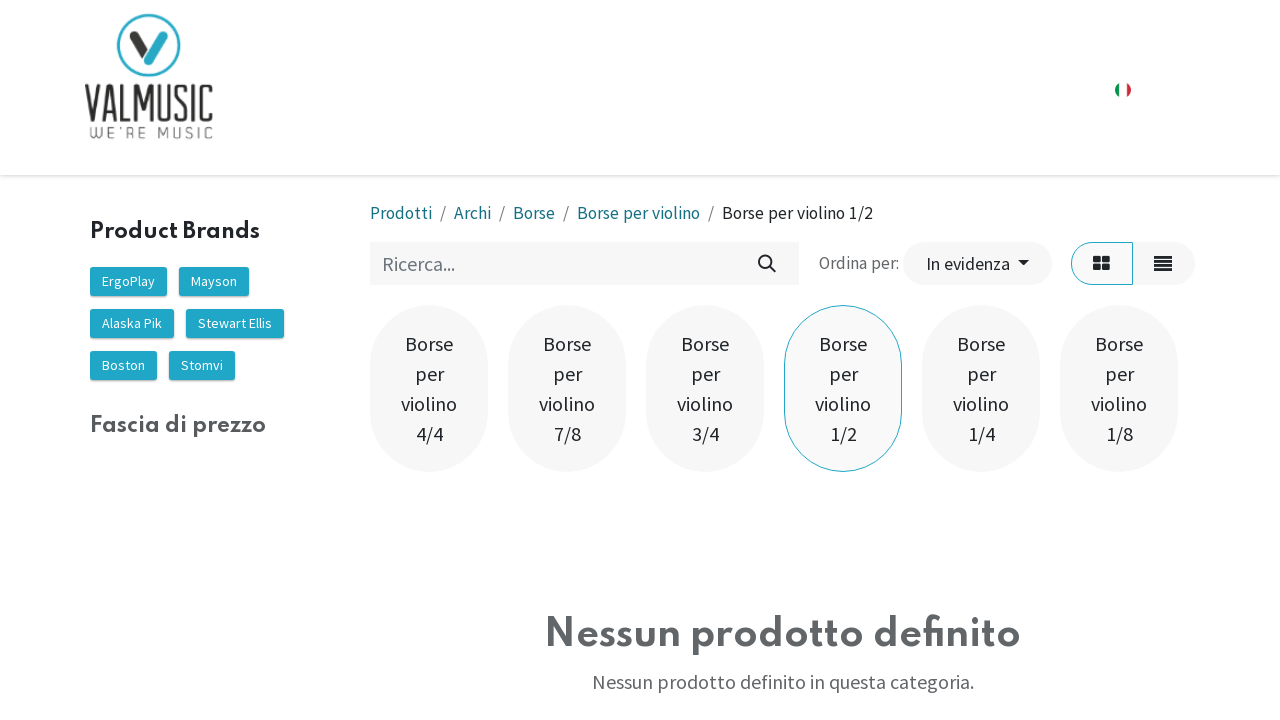

--- FILE ---
content_type: text/html; charset=utf-8
request_url: https://www.valmusicnext.it/shop/category/borse-per-violino-1-2-3813
body_size: 8525
content:
<!DOCTYPE html>
        
        
        
<html lang="it-IT" data-website-id="1" data-main-object="product.public.category(3813,)" data-add2cart-redirect="1">
    <head>
        <meta charset="utf-8"/>
        <meta http-equiv="X-UA-Compatible" content="IE=edge,chrome=1"/>
        <meta name="viewport" content="width=device-width, initial-scale=1"/>
        <meta name="generator" content="Odoo"/>
            
        <meta property="og:type" content="website"/>
        <meta property="og:title" content="Borse per violino 1/2"/>
        <meta property="og:site_name" content="Valmusic Next"/>
        <meta property="og:url" content="https://www.valmusicnext.it/shop/category/borse-per-violino-1-2-3813"/>
        <meta property="og:image" content="https://www.valmusicnext.it/web/image/website/1/logo?unique=37f4c8c"/>
            
        <meta name="twitter:card" content="summary_large_image"/>
        <meta name="twitter:title" content="Borse per violino 1/2"/>
        <meta name="twitter:image" content="https://www.valmusicnext.it/web/image/website/1/logo/300x300?unique=37f4c8c"/>
        
        <link rel="alternate" hreflang="en" href="https://www.valmusicnext.it/en/shop/category/borse-per-violino-1-2-3813"/>
        <link rel="alternate" hreflang="it" href="https://www.valmusicnext.it/shop/category/borse-per-violino-1-2-3813"/>
        <link rel="alternate" hreflang="x-default" href="https://www.valmusicnext.it/shop/category/borse-per-violino-1-2-3813"/>
        <link rel="canonical" href="https://www.valmusicnext.it/shop/category/borse-per-violino-1-2-3813"/>
        
        <link rel="preconnect" href="https://fonts.gstatic.com/" crossorigin=""/>
        <title>Borse per violino 1/2</title>
        <link type="image/x-icon" rel="shortcut icon" href="/web/image/website/1/favicon?unique=37f4c8c"/>
        <link rel="preload" href="/web/static/src/libs/fontawesome/fonts/fontawesome-webfont.woff2?v=4.7.0" as="font" crossorigin=""/>
        <link type="text/css" rel="stylesheet" href="/web/assets/261376-0edb1a3/1/web.assets_frontend.min.css" data-asset-bundle="web.assets_frontend" data-asset-version="0edb1a3"/>
        <script id="web.layout.odooscript" type="text/javascript">
            var odoo = {
                csrf_token: "2021a019fc5c6cee4246b37f66f56d0c5e9a1428o1801435222",
                debug: "",
            };
        </script>
        <script type="text/javascript">
            odoo.__session_info__ = {"is_admin": false, "is_system": false, "is_website_user": true, "user_id": false, "is_frontend": true, "profile_session": null, "profile_collectors": null, "profile_params": null, "show_effect": true, "bundle_params": {"lang": "en_US", "website_id": 1}, "translationURL": "/website/translations", "cache_hashes": {"translations": "6a29dcc53af5bdbe1aed2bc5da71c043409a411c"}, "geoip_country_code": "US", "geoip_phone_code": 1, "lang_url_code": "it"};
            if (!/(^|;\s)tz=/.test(document.cookie)) {
                const userTZ = Intl.DateTimeFormat().resolvedOptions().timeZone;
                document.cookie = `tz=${userTZ}; path=/`;
            }
        </script>
        <script defer="defer" type="text/javascript" src="/web/assets/236929-4a1963a/1/web.assets_frontend_minimal.min.js" data-asset-bundle="web.assets_frontend_minimal" data-asset-version="4a1963a"></script>
        <script defer="defer" type="text/javascript" data-src="/web/assets/260279-82fc024/1/web.assets_frontend_lazy.min.js" data-asset-bundle="web.assets_frontend_lazy" data-asset-version="82fc024"></script>
        
            
        
    </head>
            
             
    <body data-cookies-consent-manager="none">
        <div id="wrapwrap" class="   ">
                <header id="top" data-anchor="true" data-name="Header" class="  o_header_standard">
                    
    <nav data-name="Navbar" class="navbar navbar-expand-lg navbar-light o_colored_level o_cc shadow-sm">
        
            <div id="top_menu_container" class="container justify-content-start justify-content-lg-between">
                
    <a href="/" class="navbar-brand logo me-4">
            
            <span role="img" aria-label="Logo of Valmusic Next" title="Valmusic Next"><img src="/web/image/website/1/logo/Valmusic%20Next?unique=37f4c8c" class="img img-fluid" width="95" height="40" alt="Valmusic Next" loading="lazy"/></span>
        </a>
    
                
                <div id="top_menu_collapse" class="collapse navbar-collapse order-last order-lg-0">
    <ul id="top_menu" role="menu" class="nav navbar-nav o_menu_loading ms-auto">
        
    
    <li role="presentation" class="nav-item">
        <a role="menuitem" href="/chi-siamo" class="nav-link ">
            <span>Chi siamo</span>
        </a>
    </li>
			<li class="nav-item">
							</li>
        
            <li class="nav-item mx-lg-3 divider d-none"></li> 
            <li class="o_wsale_my_cart align-self-md-start d-none nav-item mx-lg-3">
                <a href="/shop/cart" class="nav-link">
                    <i class="fa fa-shopping-cart"></i>
                    <sup class="my_cart_quantity badge text-bg-primary" data-order-id="">0</sup>
                </a>
            </li>
        
        
            <li class="o_wsale_my_wish d-none nav-item me-lg-3 o_wsale_my_wish_hide_empty">
                <a href="/shop/wishlist" class="nav-link">
                    <i class="fa fa-1x fa-heart"></i>
                    <sup class="my_wish_quantity o_animate_blink badge text-bg-primary">0</sup>
                </a>
            </li>
        
                        
            <li class="nav-item ms-lg-auto o_no_autohide_item">
                <a href="/web/login" class="nav-link fw-bold">Accedi</a>
            </li>
                        
        
        
                    
    </ul>

                    
        
            <div class="js_language_selector my-auto ms-lg-2 dropdown d-print-none">
                <button type="button" data-bs-toggle="dropdown" aria-haspopup="true" aria-expanded="true" class="btn btn-sm btn-outline-secondary border-0 dropdown-toggle ">
    <img class="o_lang_flag" src="/base/static/img/country_flags/it.png?height=25" loading="lazy"/>
                </button>
                <div role="menu" class="dropdown-menu ">
                        <a href="/en/shop/category/borse-per-violino-1-2-3813" class="dropdown-item js_change_lang " data-url_code="en">
    <img class="o_lang_flag" src="/base/static/img/country_flags/us.png?height=25" loading="lazy"/>
                        </a>
                        <a href="/shop/category/borse-per-violino-1-2-3813" class="dropdown-item js_change_lang active" data-url_code="it">
    <img class="o_lang_flag" src="/base/static/img/country_flags/it.png?height=25" loading="lazy"/>
                        </a>
                </div>
            </div>
        
                </div>
                
        <div class="oe_structure oe_structure_solo ms-lg-4">
            
        </div>
                
    <button type="button" data-bs-toggle="collapse" data-bs-target="#top_menu_collapse" class="navbar-toggler ms-auto">
        <span class="navbar-toggler-icon o_not_editable"></span>
    </button>
            </div>
        
    </nav>
    
        </header>
                <main>
                    

            

            





            <div id="wrap" class="js_sale o_wsale_products_page">
                <div class="oe_structure oe_empty oe_structure_not_nearest" id="oe_structure_website_sale_products_1"></div>
                <div class="container oe_website_sale pt-2">
                    <div class="row o_wsale_products_main_row align-items-start flex-nowrap">
                        <aside id="products_grid_before" class="d-none d-lg-block position-sticky col-3 px-3 clearfix">
                            <div class="o_wsale_products_grid_before_rail vh-100 pe-lg-2 pb-lg-5 overflow-y-scroll">
                                <div class="products_attributes_filters">
            <div id="wsale_products_attributes_collapse" class=" position-relative">
                <form class="js_attributes position-relative mb-2" method="get">
                    <input type="hidden" name="category" value="3813"/>
                    <input type="hidden" name="search" value=""/>
                    <input type="hidden" name="order" value=""/>
        <xpath expr="//form[hasclass(&#39;js_attributes&#39;)]" position="inside">

            <div class="accordion-item order-2">
                <div class="mt-3">
                    <h6 class="mb-3">
                        <b class="o_products_attributes_title"> Product Brands</b>
                    </h6>
                    <div class="mb-3 ">
                            <label style="margin-right: 8px;margin-bottom: 10px;" class="">
                                <input class="sh_product_brand_input" type="checkbox" name="brand" data-sh_brand_id="12" value="12"/>
                                <span class="sh_product_brand_title" style="display: flex;flex-direction: row;">
                                    <span>ErgoPlay</span>
                                    <span class="fa js_cls_sh_shop_product_brands_selected_tag d-none"></span>
                                </span>
                            </label>
                            <label style="margin-right: 8px;margin-bottom: 10px;" class="">
                                <input class="sh_product_brand_input" type="checkbox" name="brand" data-sh_brand_id="10" value="10"/>
                                <span class="sh_product_brand_title" style="display: flex;flex-direction: row;">
                                    <span>Mayson</span>
                                    <span class="fa js_cls_sh_shop_product_brands_selected_tag d-none"></span>
                                </span>
                            </label>
                            <label style="margin-right: 8px;margin-bottom: 10px;" class="">
                                <input class="sh_product_brand_input" type="checkbox" name="brand" data-sh_brand_id="9" value="9"/>
                                <span class="sh_product_brand_title" style="display: flex;flex-direction: row;">
                                    <span>Alaska Pik</span>
                                    <span class="fa js_cls_sh_shop_product_brands_selected_tag d-none"></span>
                                </span>
                            </label>
                            <label style="margin-right: 8px;margin-bottom: 10px;" class="">
                                <input class="sh_product_brand_input" type="checkbox" name="brand" data-sh_brand_id="8" value="8"/>
                                <span class="sh_product_brand_title" style="display: flex;flex-direction: row;">
                                    <span>Stewart Ellis</span>
                                    <span class="fa js_cls_sh_shop_product_brands_selected_tag d-none"></span>
                                </span>
                            </label>
                            <label style="margin-right: 8px;margin-bottom: 10px;" class="">
                                <input class="sh_product_brand_input" type="checkbox" name="brand" data-sh_brand_id="7" value="7"/>
                                <span class="sh_product_brand_title" style="display: flex;flex-direction: row;">
                                    <span>Boston</span>
                                    <span class="fa js_cls_sh_shop_product_brands_selected_tag d-none"></span>
                                </span>
                            </label>
                            <label style="margin-right: 8px;margin-bottom: 10px;" class="">
                                <input class="sh_product_brand_input" type="checkbox" name="brand" data-sh_brand_id="6" value="6"/>
                                <span class="sh_product_brand_title" style="display: flex;flex-direction: row;">
                                    <span>Stomvi</span>
                                    <span class="fa js_cls_sh_shop_product_brands_selected_tag d-none"></span>
                                </span>
                            </label>
                    </div>
                </div>
            </div>

        </xpath>
                </form>
            </div></div>
        <div id="o_wsale_price_range_option" class="position-relative  opacity-75 pe-none user-select-none">
            <label class="m-0 h6 o_products_attributes_title ">
                <b>Fascia di prezzo</b>
            </label>
            <input type="range" multiple="multiple" class="form-range range-with-input " data-currency="€" data-currency-position="before" step="0.01" min="0.000000" max="0.000000" value="0.000000,0.000000"/>
        </div>
                            </div>
                        </aside>
                        <div id="products_grid" class=" col-lg-9" data-tracking_search_term="" data-tracking_category="3813">
        <ol class="breadcrumb d-none d-lg-flex w-100 p-0 small">
            <li class="breadcrumb-item">
                <a href="/shop">Prodotti</a>
            </li>
                <li class="breadcrumb-item">
                    <a href="/shop/category/strumenti-ad-arco-25">Archi</a>
                </li>
                <li class="breadcrumb-item">
                    <a href="/shop/category/borse-245">Borse</a>
                </li>
                <li class="breadcrumb-item">
                    <a href="/shop/category/borse-per-violino-2516">Borse per violino</a>
                </li>
                <li class="breadcrumb-item">
                    <span class="d-inline-block">Borse per violino 1/2</span>
                </li>
        </ol>
                            <div class="products_header btn-toolbar flex-nowrap align-items-center justify-content-between mb-3">
    <form method="get" class="o_searchbar_form o_wait_lazy_js s_searchbar_input o_wsale_products_searchbar_form me-auto flex-grow-1 d-lg-inline d-none" action="/shop/category/borse-per-violino-1-2-3813?category=3813" data-snippet="s_searchbar_input">
            <div role="search" class="input-group ">
        <input type="search" name="search" class="search-query form-control oe_search_box border-0 text-bg-light" placeholder="Ricerca..." value="" data-search-type="products" data-limit="5" data-display-image="true" data-display-description="true" data-display-extra-link="true" data-display-detail="true" data-order-by="name asc"/>
        <button type="submit" aria-label="Cerca" title="Cerca" class="btn oe_search_button btn btn-light">
            <i class="oi oi-search"></i>
        </button>
    </div>

            <input name="order" type="hidden" class="o_search_order_by" value="name asc"/>
            
        
        </form>

                                
        <div class="o_pricelist_dropdown dropdown d-none">

            <a role="button" href="#" data-bs-toggle="dropdown" class="dropdown-toggle btn btn-light">
                Listino pubblico
            </a>
            <div class="dropdown-menu" role="menu">
                    <a role="menuitem" class="dropdown-item" href="/shop/change_pricelist/12">
                        <span class="switcher_pricelist" data-pl_id="12">Listino pubblico</span>
                    </a>
            </div>
        </div>

        <div class="o_sortby_dropdown dropdown dropdown_sorty_by ms-lg-3 d-none d-lg-inline-block ms-3">
            <small class="d-none d-lg-inline text-muted">Ordina per:</small>
            <a role="button" href="#" data-bs-toggle="dropdown" class="dropdown-toggle btn btn-light">
                <span class="d-none d-lg-inline">
                    <span>In evidenza</span>
                </span>
                <i class="fa fa-sort-amount-asc d-lg-none"></i>
            </a>
            <div class="dropdown-menu dropdown-menu-end" role="menu">
                    <a role="menuitem" rel="noindex,nofollow" class="dropdown-item" href="/shop?order=website_sequence+asc&amp;category=3813">
                        <span>In evidenza</span>
                    </a>
                    <a role="menuitem" rel="noindex,nofollow" class="dropdown-item" href="/shop?order=create_date+desc&amp;category=3813">
                        <span>Nuovi arrivi</span>
                    </a>
                    <a role="menuitem" rel="noindex,nofollow" class="dropdown-item" href="/shop?order=name+asc&amp;category=3813">
                        <span>Nome (A-Z)</span>
                    </a>
                    <a role="menuitem" rel="noindex,nofollow" class="dropdown-item" href="/shop?order=list_price+asc&amp;category=3813">
                        <span>Prezzo - Crescente</span>
                    </a>
                    <a role="menuitem" rel="noindex,nofollow" class="dropdown-item" href="/shop?order=list_price+desc&amp;category=3813">
                        <span>Prezzo - Decrescente</span>
                    </a>
            </div>
        </div>

                                <div class="d-flex align-items-center d-lg-none me-auto">

                                    <a class="btn btn-light me-2" href="/shop/category/borse-per-violino-2516">
                                        <i class="fa fa-angle-left"></i>
                                    </a>
                                    <h4 class="mb-0 me-auto">Borse per violino 1/2</h4>
                                </div>

        <div class="o_wsale_apply_layout btn-group ms-3 d-flex ms-3" data-active-classes="border-primary">
            <input type="radio" class="btn-check" name="wsale_products_layout" id="o_wsale_apply_grid" value="grid" checked="checked"/>
            <label title="Griglia" for="o_wsale_apply_grid" class="btn btn-light border-primary o_wsale_apply_grid">
                <i class="fa fa-th-large"></i>
            </label>
            <input type="radio" class="btn-check" name="wsale_products_layout" id="o_wsale_apply_list" value="list"/>
            <label title="elenco" for="o_wsale_apply_list" class="btn btn-light  o_wsale_apply_list">
                <i class="oi oi-view-list"></i>
            </label>
        </div>

                                <button data-bs-toggle="offcanvas" data-bs-target="#o_wsale_offcanvas" class="btn btn-light position-relative ms-3 d-lg-none">
                                    <i class="fa fa-sliders"></i>
                                </button>
                            </div>



        <div class="o_wsale_filmstip_container d-flex align-items-stretch mb-2 overflow-hidden">
            <div class="o_wsale_filmstip_wrapper pb-1 mb-2 overflow-auto">
                <ul class="o_wsale_filmstip d-flex align-items-stretch mb-0 list-unstyled overflow-visible">

                    <li class="d-flex pe-3" data-link-href="/shop/category/borse-per-violino-4-4-3810">
                        <input type="radio" class="btn-check pe-none" name="wsale_categories_top_radios_" id="3810" value="3810"/>

                        <div class=" btn btn-light d-flex align-items-center px-4 fs-6 fw-normal " for="3810">
                            <span>Borse per violino 4/4</span>
                        </div>
                    </li><li class="d-flex pe-3" data-link-href="/shop/category/borse-per-violino-7-8-3811">
                        <input type="radio" class="btn-check pe-none" name="wsale_categories_top_radios_" id="3811" value="3811"/>

                        <div class=" btn btn-light d-flex align-items-center px-4 fs-6 fw-normal " for="3811">
                            <span>Borse per violino 7/8</span>
                        </div>
                    </li><li class="d-flex pe-3" data-link-href="/shop/category/borse-per-violino-3-4-3812">
                        <input type="radio" class="btn-check pe-none" name="wsale_categories_top_radios_" id="3812" value="3812"/>

                        <div class=" btn btn-light d-flex align-items-center px-4 fs-6 fw-normal " for="3812">
                            <span>Borse per violino 3/4</span>
                        </div>
                    </li><li class="d-flex pe-3" data-link-href="/shop/category/borse-per-violino-1-2-3813">
                        <input type="radio" class="btn-check pe-none" name="wsale_categories_top_radios_" id="3813" value="3813" checked="true"/>

                        <div class=" btn btn-light d-flex align-items-center px-4 fs-6 fw-normal border-primary" for="3813">
                            <span>Borse per violino 1/2</span>
                        </div>
                    </li><li class="d-flex pe-3" data-link-href="/shop/category/borse-per-violino-1-4-3814">
                        <input type="radio" class="btn-check pe-none" name="wsale_categories_top_radios_" id="3814" value="3814"/>

                        <div class=" btn btn-light d-flex align-items-center px-4 fs-6 fw-normal " for="3814">
                            <span>Borse per violino 1/4</span>
                        </div>
                    </li><li class="d-flex pe-3" data-link-href="/shop/category/borse-per-violino-1-8-3815">
                        <input type="radio" class="btn-check pe-none" name="wsale_categories_top_radios_" id="3815" value="3815"/>

                        <div class=" btn btn-light d-flex align-items-center px-4 fs-6 fw-normal " for="3815">
                            <span>Borse per violino 1/8</span>
                        </div>
                    </li><li class="d-flex " data-link-href="/shop/category/borse-per-violino-1-10-1-16-3816">
                        <input type="radio" class="btn-check pe-none" name="wsale_categories_top_radios_" id="3816" value="3816"/>

                        <div class=" btn btn-light d-flex align-items-center px-4 fs-6 fw-normal " for="3816">
                            <span>Borse per violino 1/10 - 1/16</span>
                        </div>
                    </li>
                </ul>
            </div>
        </div>


                                
            <span class="" style="color: rgba(33, 37, 41, 0.7) !important;margin-bottom: 1rem;display: block;text-align: center;font-size: 18px;">
            </span>
                            <div class="text-center text-muted mt128 mb256">
                                    <h3 class="mt8">Nessun prodotto definito</h3>
                                    <p>Nessun prodotto definito in questa categoria.</p>
                            </div>
                            <div class="products_pager d-flex justify-content-center pt-5 pb-3">
                            </div>
                        </div>
                    </div>

        <aside id="o_wsale_offcanvas" class="offcanvas offcanvas-end p-0">

            <div class="offcanvas-body d-lg-none flex-grow-0 overflow-visible">
    <form method="get" class="o_searchbar_form o_wait_lazy_js s_searchbar_input o_wsale_products_searchbar_form me-auto flex-grow-1 " action="/shop/category/borse-per-violino-1-2-3813?category=3813" data-snippet="s_searchbar_input">
            <div role="search" class="input-group ">
        <input type="search" name="search" class="search-query form-control oe_search_box border-0 text-bg-light" placeholder="Ricerca..." value="" data-search-type="products" data-limit="5" data-display-image="true" data-display-description="true" data-display-extra-link="true" data-display-detail="true" data-order-by="name asc"/>
        <button type="submit" aria-label="Cerca" title="Cerca" class="btn oe_search_button btn btn-light">
            <i class="oi oi-search"></i>
        </button>
    </div>

            <input name="order" type="hidden" class="o_search_order_by" value="name asc"/>
            
        
        </form>
            </div>
            <div id="o_wsale_offcanvas_content" class="accordion accordion-flush flex-grow-1 overflow-auto">
                <div class="accordion-item">
                    <h2 id="o_wsale_offcanvas_orderby_header" class="accordion-header mb-0">
                        <button class="o_wsale_offcanvas_title accordion-button border-top rounded-0 collapsed" type="button" data-bs-toggle="collapse" data-bs-target="#o_wsale_offcanvas_orderby" aria-expanded="false" aria-controls="o_wsale_offcanvas_orderby">
                                <b>Ordina per</b>
                        </button>
                    </h2>
                    <div id="o_wsale_offcanvas_orderby" class="accordion-collapse collapse" aria-labelledby="o_wsale_offcanvas_orderby_header">
                        <div class="accordion-body pt-0">
                            <div class="list-group list-group-flush">
                                <a role="menuitem" rel="noindex,nofollow" class="list-group-item border-0 ps-0 pb-0" href="/shop?order=website_sequence+asc&amp;category=3813">
                                    <div class="form-check d-inline-block">
                                        <input type="radio" class="form-check-input o_not_editable" name="wsale_sortby_radios_offcanvas" onclick="location.href=&#39;/shop?order=website_sequence+asc&amp;category=3813&#39;;"/>
                                            <label class="form-check-label fw-normal">In evidenza</label>
                                        
                                    </div>
                                </a><a role="menuitem" rel="noindex,nofollow" class="list-group-item border-0 ps-0 pb-0" href="/shop?order=create_date+desc&amp;category=3813">
                                    <div class="form-check d-inline-block">
                                        <input type="radio" class="form-check-input o_not_editable" name="wsale_sortby_radios_offcanvas" onclick="location.href=&#39;/shop?order=create_date+desc&amp;category=3813&#39;;"/>
                                            <label class="form-check-label fw-normal">Nuovi arrivi</label>
                                        
                                    </div>
                                </a><a role="menuitem" rel="noindex,nofollow" class="list-group-item border-0 ps-0 pb-0" href="/shop?order=name+asc&amp;category=3813">
                                    <div class="form-check d-inline-block">
                                        <input type="radio" class="form-check-input o_not_editable" name="wsale_sortby_radios_offcanvas" onclick="location.href=&#39;/shop?order=name+asc&amp;category=3813&#39;;"/>
                                            <label class="form-check-label fw-normal">Nome (A-Z)</label>
                                        
                                    </div>
                                </a><a role="menuitem" rel="noindex,nofollow" class="list-group-item border-0 ps-0 pb-0" href="/shop?order=list_price+asc&amp;category=3813">
                                    <div class="form-check d-inline-block">
                                        <input type="radio" class="form-check-input o_not_editable" name="wsale_sortby_radios_offcanvas" onclick="location.href=&#39;/shop?order=list_price+asc&amp;category=3813&#39;;"/>
                                            <label class="form-check-label fw-normal">Prezzo - Crescente</label>
                                        
                                    </div>
                                </a><a role="menuitem" rel="noindex,nofollow" class="list-group-item border-0 ps-0 pb-0" href="/shop?order=list_price+desc&amp;category=3813">
                                    <div class="form-check d-inline-block">
                                        <input type="radio" class="form-check-input o_not_editable" name="wsale_sortby_radios_offcanvas" onclick="location.href=&#39;/shop?order=list_price+desc&amp;category=3813&#39;;"/>
                                            <label class="form-check-label fw-normal">Prezzo - Decrescente</label>
                                        
                                    </div>
                                </a>
                            </div>
                        </div>
                    </div>
                </div>

                <form method="get" class="js_attributes d-flex flex-column">
                    <input type="hidden" name="category" value="3813"/>
                    <input type="hidden" name="search" value=""/>

            <div class="js_cls_offcanvas_shop_attributes">
                <h2 class="accordion-header mb-0" id="product_custom_brands">
                    <button type="button" data-bs-toggle="collapse" class="o_wsale_offcanvas_title accordion-button border-top rounded-0 collapsed" data-status="inactive" data-bs-target="#sh_product_custom_brands_text" aria-expanded="False" aria-controls="product_custom_brands">
                        <b>Product Brands</b>
                    </button>
                </h2>
                <div class="mb-3 collapse" id="sh_product_custom_brands_text">
                    <div class="accordion-body">

                            <label style="margin-right: 8px;margin-bottom: 10px;" class="">
                                <input class="sh_product_brand_input" type="checkbox" name="brand" data-sh_brand_id="12" value="12"/>
                                <span class="sh_product_brand_title" style="display: flex;flex-direction: row;">
                                    <span>ErgoPlay</span>
                                    <span class="fa js_cls_sh_shop_product_brands_selected_tag d-none"></span>
                                </span>
                            </label>


                            <label style="margin-right: 8px;margin-bottom: 10px;" class="">
                                <input class="sh_product_brand_input" type="checkbox" name="brand" data-sh_brand_id="10" value="10"/>
                                <span class="sh_product_brand_title" style="display: flex;flex-direction: row;">
                                    <span>Mayson</span>
                                    <span class="fa js_cls_sh_shop_product_brands_selected_tag d-none"></span>
                                </span>
                            </label>


                            <label style="margin-right: 8px;margin-bottom: 10px;" class="">
                                <input class="sh_product_brand_input" type="checkbox" name="brand" data-sh_brand_id="9" value="9"/>
                                <span class="sh_product_brand_title" style="display: flex;flex-direction: row;">
                                    <span>Alaska Pik</span>
                                    <span class="fa js_cls_sh_shop_product_brands_selected_tag d-none"></span>
                                </span>
                            </label>


                            <label style="margin-right: 8px;margin-bottom: 10px;" class="">
                                <input class="sh_product_brand_input" type="checkbox" name="brand" data-sh_brand_id="8" value="8"/>
                                <span class="sh_product_brand_title" style="display: flex;flex-direction: row;">
                                    <span>Stewart Ellis</span>
                                    <span class="fa js_cls_sh_shop_product_brands_selected_tag d-none"></span>
                                </span>
                            </label>


                            <label style="margin-right: 8px;margin-bottom: 10px;" class="">
                                <input class="sh_product_brand_input" type="checkbox" name="brand" data-sh_brand_id="7" value="7"/>
                                <span class="sh_product_brand_title" style="display: flex;flex-direction: row;">
                                    <span>Boston</span>
                                    <span class="fa js_cls_sh_shop_product_brands_selected_tag d-none"></span>
                                </span>
                            </label>


                            <label style="margin-right: 8px;margin-bottom: 10px;" class="">
                                <input class="sh_product_brand_input" type="checkbox" name="brand" data-sh_brand_id="6" value="6"/>
                                <span class="sh_product_brand_title" style="display: flex;flex-direction: row;">
                                    <span>Stomvi</span>
                                    <span class="fa js_cls_sh_shop_product_brands_selected_tag d-none"></span>
                                </span>
                            </label>

                    </div>
                </div>
            </div>
                </form>

        <div id="o_wsale_price_range_option" class="position-relative o_wsale_offcanvas_title px-4 border-top opacity-75 pe-none user-select-none">
            <label class="m-0 h6 o_products_attributes_title ms-n1 pt-3 pb-2">
                <b>Fascia di prezzo</b>
            </label>
            <input type="range" multiple="multiple" class="form-range range-with-input " data-currency="€" data-currency-position="before" step="0.01" min="0.000000" max="0.000000" value="0.000000,0.000000"/>
        </div>
            </div>
            <div class="offcanvas-body d-flex justify-content-between flex-grow-0 border-top overflow-hidden">
                <a href="/shop" title="Cancella filtri" class="btn btn-light d-flex py-1 mb-2 disabled" aria-disabled="true">
                    Cancella filtri
                </a>
            </div>
        </aside>
                </div>
                <div class="oe_structure oe_empty oe_structure_not_nearest" id="oe_structure_website_sale_products_2"></div>
            </div>
        
                </main>
                <footer id="bottom" data-anchor="true" data-name="Footer" class="o_footer o_colored_level o_cc  o_footer_slideout">
                    <div id="footer" class="oe_structure oe_structure_solo">
            <section class="s_title pt48 pb24" data-vcss="001" data-snippet="s_title" data-name="Titolo" style="background-image: none;">
                <div class="container s_allow_columns">
                    <h4><b>Valmusic Next: il futuro della musica!&nbsp;</b><br/></h4>
                </div>
            </section>
            <section class="s_text_block pb32" data-snippet="s_text_block" data-name="Text" style="background-image: none;">
                <div class="container">
                    <div class="row">
                        <div class="col-lg-5 o_colored_level">
                            <p style="text-align: justify;">Valmusic Next rappresenta l'evoluzione innovativa di Valmusic Professional, ridefinendo il concetto di distribuzione di strumenti musicali attraverso un approccio centrato sull'esperienza del cliente. Come progetto all'avanguardia, Valmusic Next si distingue per la sua filosofia "<strong>YOU ARE THE MUSIC</strong>",&nbsp;mettendo il musicista al centro di ogni fase del suo percorso musicale.</p><p style="text-align: justify;"><br/></p><p style="text-align: center;"><a href="/chi-siamo" target="_blank" class="btn btn-primary" data-bs-original-title="" title="">SCOPRI VALMUSIC NEXT</a><br/></p>
                        </div>
                        <div class="offset-lg-1 o_colored_level col-lg-3">
                            <p><b>Valmusic Next Srl</b><br/><span style="font-size: 18px;"><em><u>Sede legale:&nbsp;</u><br/></em>Via Enzo Ferrari, 154<br/>Atrio Stazione Centrale<br/>65124 Pescara PE<br/>Italia</span></p></div><div class="col-lg-3 o_colored_level"><p><span class="o_force_ltr"><strong>Contattaci</strong></span><br/></p><p><span class="fa fa-phone"></span>&nbsp; &nbsp; +39 085 977 2765</p><p><span class="fa fa-whatsapp"></span>&nbsp; &nbsp; +39 393 809 7204</p><p><span class="fa fa-envelope-o"></span>&nbsp; &nbsp;info@valmusicnext.it</p><p><br/></p><p><strong>Connettiti con noi</strong></p>
                            <div class="s_social_media text-start o_not_editable no_icon_color" data-snippet="s_social_media" data-name="Social Media">
                                <h5 class="s_social_media_title d-none">Seguici</h5>
<a href="/website/social/instagram" class="s_social_media_instagram" target="_blank">
                                    <i class="fa fa-2x fa-instagram m-1 o_editable_media"></i>
                                </a>
<a href="/website/social/facebook" class="s_social_media_facebook" target="_blank">
                                    <i class="fa fa-2x m-1 o_editable_media fa-facebook"></i>
                                </a>
<a href="/website/social/linkedin" class="s_social_media_linkedin" target="_blank">
                                    <i class="fa fa-2x fa-linkedin m-1 o_editable_media"></i>
                                </a>
</div>
                        </div>
                    </div>
                </div>
            </section>
        </div>
    <div id="o_footer_scrolltop_wrapper" class="container h-0 d-flex align-items-center justify-content-center">
            <a id="o_footer_scrolltop" role="button" href="#top" title="" class="btn btn-primary rounded-circle d-flex align-items-center justify-content-center" data-bs-original-title="Scorri in alto">
                <span class="fa fa-1x fa-chevron-up" data-bs-original-title="" title="" aria-describedby="tooltip156957"></span>
            </a>
        </div>
                    <div class="o_footer_copyright o_colored_level o_cc" data-name="Copyright">
                        <div class="container py-3">
                            <div class="row">
                                <div class="col-sm text-center text-sm-start text-muted">
                                    <span class="o_footer_copyright_name me-2"><span style="font-size: 10px;">Copyright © Valmusic Next srl |&nbsp; Via Enzo Ferrari, 154 Atrio stazione centrale Pescara 65124 Pescara (PE) |&nbsp; Partita IVA IT02385370685 | Codice SDI 5RUO82D |&nbsp; Numero REA PE426922</span></span>
        
            <div class="js_language_selector  dropup d-print-none">
                <button type="button" data-bs-toggle="dropdown" aria-haspopup="true" aria-expanded="true" class="btn btn-sm btn-outline-secondary border-0 dropdown-toggle ">
    <img class="o_lang_flag" src="/base/static/img/country_flags/it.png?height=25" loading="lazy"/>
                    <span class="align-middle"> Italiano</span>
                </button>
                <div role="menu" class="dropdown-menu ">
                        <a href="/en/shop/category/borse-per-violino-1-2-3813" class="dropdown-item js_change_lang " data-url_code="en">
    <img class="o_lang_flag" src="/base/static/img/country_flags/us.png?height=25" loading="lazy"/>
                            <span>English (US)</span>
                        </a>
                        <a href="/shop/category/borse-per-violino-1-2-3813" class="dropdown-item js_change_lang active" data-url_code="it">
    <img class="o_lang_flag" src="/base/static/img/country_flags/it.png?height=25" loading="lazy"/>
                            <span> Italiano</span>
                        </a>
                </div>
            </div>
        
                                </div>
                                <div class="col-sm text-center text-sm-end o_not_editable">
        <div class="o_brand_promotion">
                </div>
                                </div>
                            </div>
                        </div>
                    </div>
                </footer>
            </div>
                    <script>
            
                window.addEventListener('load', function () {
                    odoo.define('im_livechat.loaderData', function() {
                        return {
                            isAvailable: false,
                            serverUrl: "https://valmusicprofessional-repository.odoo.com",
                            options: {},
                        };
                    });
                });
            
                    </script>
                <script src="https://www.paypal.com/sdk/js?client-id=AYjrlujMx3Xs7nlvd089i4LC3BTYeE9OJt8A1bCAffbsNRFaOXkRnliqGL7vKigZ8xR-mUFBEhv034eN&amp;components=buttons&amp;enable-funding=paylater&amp;currency=EUR"></script>
        
        </body>
            
            
</html>